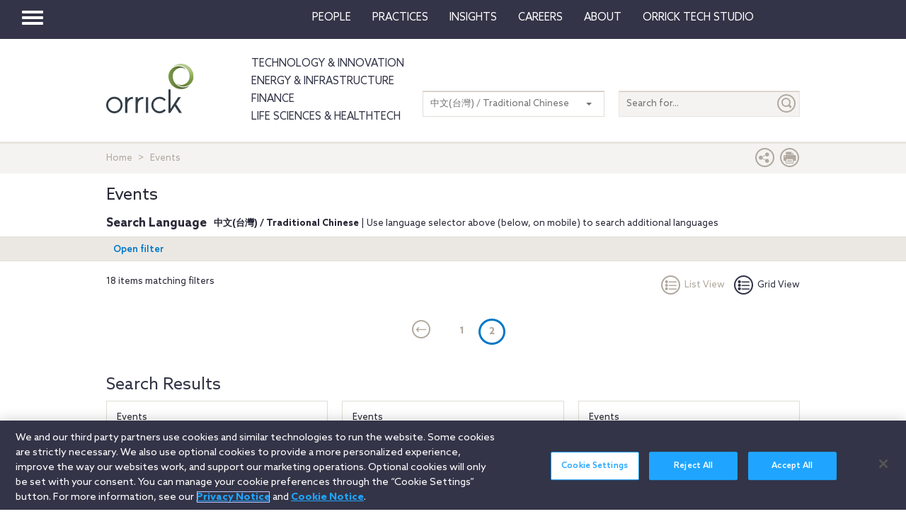

--- FILE ---
content_type: text/html; charset=utf-8
request_url: https://www.orrick.com/zh-TW/Events?t=event&id=%7B94560339-938D-4DBA-A15E-876B6198611A%7D&pg=2
body_size: 11544
content:

<!DOCTYPE html>
<!--[if IE 8]>         <html lang="en" class="no-js lt-ie9"> <![endif]-->
<!--[if IE 9]>         <html lang="en" class="no-js lt-ie10"> <![endif]-->
<!--[if gt IE 8]><!-->
<html lang="en" class="no-js">
<!--<![endif]-->
<head>

    

    <script type="text/javascript" src="/Scripts/cookieCleanupProd.js"></script>
    <!-- OneTrust Cookies Consent Notice start for www.orrick.com -->
    <script type="text/javascript" src="https://cdn.cookielaw.org/consent/ab375dae-fe40-475c-8c81-e30ad37cd07a/OtAutoBlock.js"></script>
    <script src="https://cdn.cookielaw.org/scripttemplates/otSDKStub.js" type="text/javascript" charset="UTF-8" data-domain-script="ab375dae-fe40-475c-8c81-e30ad37cd07a"></script>
    <script type="text/javascript">
        function OptanonWrapper() { }
    </script>
    <!-- OneTrust Cookies Consent Notice end for www.orrick.com -->


<link rel="preload" href="/Content/base.css" as="style">
<link rel="preload" href="/Content/main.css?v7" as="style">
<link rel="preload" href="/Content/flags.css" as="style">
<link rel="preload" href="/Scripts/vendor.js" as="script">
<link rel="preload" href="/Scripts/respond.js" as="script">
<link rel="preload" href="/Scripts/modernizr.js" as="script">
<link rel="preload" href="/Scripts/plugins.js" as="script">
<link rel="preload" href="/Scripts/main.js" as="script">
<link rel="preload" href="/Scripts/others.js" as="script">
<script src="https://apps.elfsight.com/p/platform.js" defer></script>
<script src="/Scripts/vendor.js"></script>
<script src="/Scripts/respond.js"></script>
<script src="/Scripts/modernizr.js"></script>
<script src="/Scripts/plugins.js"></script>
<!-- Vulture web tracking -->
<script type="text/javascript">
    !function (r) { var i = document.createElement("img"); i.setAttribute("src", "//orrick.vuture.net/security/tracker.gif?referer=" + encodeURIComponent(r)) }(document.referrer);
</script>

    <script src="/Scripts/mainCalendar.js"></script>

    <script src="/Scripts/maincarousel.js"></script>

<script src="/Scripts/main.js"></script>
<script src="/Scripts/others.js"></script>

    <script src="https://maps.googleapis.com/maps/api/js?key=AIzaSyCc731q1YEK9LKaF-7HT3z2jlah1N_Td48" type="text/javascript"></script>
    <script src="/Scripts/mainmaps.js"></script>
    <script src="/Scripts/mainTwitter.js"></script>




    <!-- Google Tag Manager -->
    <script>
        (function (w, d, s, l, i) {
            w[l] = w[l] || []; w[l].push({
                'gtm.start':
                    new Date().getTime(), event: 'gtm.js'
            }); var f = d.getElementsByTagName(s)[0],
                j = d.createElement(s), dl = l != 'dataLayer' ? '&l=' + l : ''; j.async = true; j.src =
                    'https://www.googletagmanager.com/gtm.js?id=' + i + dl; f.parentNode.insertBefore(j, f);
        })(window, document, 'script', 'dataLayer', 'GTM-W9KKXHZ');</script>
    <!-- End Google Tag Manager -->


<meta charset="utf-8">
<meta http-equiv="X-UA-Compatible" content="IE=edge">

    <meta name="robots" content="NOINDEX, FOLLOW">
<title>Events</title>
<meta name="twitter:card" content="" />
<meta name="description" content="Events">
<meta name="keywords">
<meta property="og:title" content="Events" />
<meta property="og:type" content="website" />
<meta property="og:url" content="https://www.orrick.com/Events" />
<meta property="og:image" itemprop="image primaryImageOfPage" content="" />
<meta property="og:description" content="" />
<meta property="fallback" content="False" />
<meta name="viewport" content="width=device-width, height=device-height">
<link href="https://www.orrick.com/Events" rel="canonical">

<style>
    #onetrust-banner-sdk {
        font-size: 1.1rem !important;
    }

    #ot-pc-footer {
        font-size: 1.1rem !important;
    }

    #onetrust-policy-text, #onetrust-button-group, #ot-sdk-container, #onetrust-pc-sdk.ot-pc-footer, #ot-pc-content {
        font-size: 1.44rem !important;
    }

    #onetrust-banner-sdk h1, #onetrust-banner-sdk h2, #onetrust-banner-sdk h3, #onetrust-banner-sdk h4, #onetrust-banner-sdk h5, #onetrust-banner-sdk h6, #onetrust-pc-sdk h1, #onetrust-pc-sdk h2, #onetrust-pc-sdk h3, #onetrust-pc-sdk h4, #onetrust-pc-sdk h5, #onetrust-pc-sdk h6, #ot-sdk-cookie-policy h1, #ot-sdk-cookie-policy h2, #ot-sdk-cookie-policy h3, #ot-sdk-cookie-policy h4, #ot-sdk-cookie-policy h5, #ot-sdk-cookie-policy h6 {
        font-size: .875em !important;
        font-weight: bold !important;
    }

    #onetrust-pc-sdk #ot-pc-title {
        font-size: 1.37em !important;
    }
</style>

    <link rel="stylesheet" href="/Content/flags.css" />
<link rel="stylesheet" href="/Content/base.css" />
<link rel="stylesheet" href="/Content/main.css?v7" />


    <script src="//players.brightcove.net/4686646076001/default_default/index.min.js"></script>


    <sc:VisitorIdentification runat="server" />
</head>
<body>

    
    <div class="wrapper">
        

<header>
    <nav class="navbar navbar-default topnav" role="navigation">

        <script>

    $(document).ready(function () {
        $("button.vertical-nav").click(function () {
            //.fadeToggle(); instead of fast??
            $("div#vnav-container").toggle("fast");
            $('#navbar-hamburger').toggleClass('hidden');
            $('#navbar-close').toggleClass('hidden');
            $('ul.mnav').toggleClass('hidden');
        });
        $('#navbar-close').click(function () {
            //.fadeToggle(); instead of fast??
            $("div#vnav-container").toggle("fast");
            $('#navbar-close').toggleClass('hidden');
            $('#navbar-hamburger').removeClass('hidden');
            $('ul.mnav').removeClass('hidden');
        });



        $('.opensearch').click(function () {
            $("div.bigsearchbar").toggle("fast");
            $('div.bigsearchbar').toggleClass('mobilesearch');

        });

        $('.closeit').click(function () {
            //.fadeToggle(); instead of fast??
            $("div.hideit").hide("fast");
        });
    });

    $(window).on('load', function () {
        $('.vfly').on('click', function () {
            var target = $(this).attr('rel');
            $("#" + target).siblings("div").hide("fast");
            $("#" + target).show("fast");

        });

    });

</script>
<script type="text/javascript">
    $(document).on('click', '.vnav-list li', function () {
        $(".vnav-list li").removeClass("active");
        $(this).addClass("active");

    });

</script>


<div class="col-sm-12">
    <div class="container-fluid">
        <div class="col-sm-1">
            <!-- Brand and toggle get grouped for better mobile display -->
            <div class="navbar-header hfix">
                <div id="navbar-hamburger" class="">
                    <button type="button" class="navbar-toggle vertical-nav collapsed" data-toggle="collapse" data-target="#bs-example-navbar-collapse-1" aria-expanded="false" style="display: block;">
                        <span class="sr-only">Toggle navigation</span>
                        <span class="icon-bar"></span>
                        <span class="icon-bar"></span>
                        <span class="icon-bar"></span>
                    </button>
                </div>

                <div id="navbar-close" class="hidden">
                    <span class="glyphicon glyphicon-remove close-icon"></span>
                </div>



            </div><div class="smlogo pull-right"><a href="https://www.orrick.com"><span class="ico-Orrick-Grayscale"></span></a></div>



        </div>

        <div class="col-md-11">



            <!-- Collect the nav links, forms, and other content for toggling -->
            <div class="navbar-collapse mobile-hide collapse" id="main-collapse-1" aria-expanded="false" style="height: 0px;">
                <ul class="nav navbar-nav navbar-right">

                                <li class=""><a target="" href="/zh-TW/People">People</a></li>
                                <li class=""><a target="" href="/zh-TW/Practices">Practices</a></li>
                            <li class="dropdown">
                                <a href="#" class="dropdown-toggle" data-toggle="dropdown" role="button" aria-haspopup="true" aria-expanded="false">Insights <span class="caret"></span></a>
                                <ul class="dropdown-menu insights-drop">
                                    <li>
                                        <div class="row insights-drop-container">
                                                <ul class="list-unstyled insight-drop col-sm-4 col-xs-12">
                                                    <li class="insight-drop-title">Insights</li>
                                                            <li>
                                                                <a target="" rel="" href="/Search?f=Technology%20%26%20Innovation&amp;t=insight">Technology & Innovation</a>
                                                            </li>
                                                            <li>
                                                                <a target="_blank" rel="noopener noreferrer" href="/zh-TW/tech-studio/insights">Orrick Tech Studio</a>
                                                            </li>
                                                            <li>
                                                                <a target="" rel="" href="/Search?f=Energy+%26+Infrastructure&amp;t=insight">Energy & Infrastructure</a>
                                                            </li>
                                                            <li>
                                                                <a target="" rel="" href="/Search?f=Finance&amp;t=insight">Finance</a>
                                                            </li>
                                                            <li>
                                                                <a target="" rel="" href="/Search?f=Life%20Sciences+%26+HealthTech&amp;t=insight">Life Sciences & HealthTech</a>
                                                            </li>
                                                            <li>
                                                                <a target="" rel="" href="/Search?f=Litigation%20%26%20IP&amp;t=insight">Litigation & IP</a>
                                                            </li>
                                                            <li>
                                                                <a target="" rel="" href="/Search?p=Strategic+Advisory+%26+Government+Enforcement+(SAGE)&amp;t=Insight">Strategic Advisory & Government Enforcement (SAGE)</a>
                                                            </li>
                                                            <li>
                                                                <a target="" rel="" href="/zh-TW/Insights">All Insights</a>
                                                            </li>
                                                </ul>
                                                <ul class="list-unstyled insight-drop col-sm-4 col-xs-12">
                                                    <li class="insight-drop-title">Featured</li>
                                                            <li>
                                                                <a target="" rel="" href="/zh-TW/Insights/CFPB-Pause-Where-From-Here">CFPB Pause: Where From&nbsp;Here?</a>
                                                            </li>
                                                            <li>
                                                                <a target="" rel="" href="/zh-TW/Insights/The-Download">The Download: Tech & Innovation Market Briefing</a>
                                                            </li>
                                                            <li>
                                                                <a target="_blank" rel="noopener noreferrer" href="https://ai-law-center.orrick.com/">AI Law Center</a>
                                                            </li>
                                                            <li>
                                                                <a target="_blank" rel="noopener noreferrer" href="https://onlinesafety.orrick.com/">Online Safety Law Center</a>
                                                            </li>
                                                            <li>
                                                                <a target="" rel="" href="/zh-TW/Technology/Life-Sciences-Snapshots">Life Sciences Venture Capital Quarterly Report</a>
                                                            </li>
                                                </ul>
                                                <ul class="list-unstyled insight-drop col-sm-4 col-xs-12">
                                                    <li class="insight-drop-title">Channels</li>
                                                            <li>
                                                                <a target="" rel="" href="/zh-TW/Podcasts">Podcasts</a>
                                                            </li>
                                                            <li>
                                                                <a target="" rel="" href="/zh-TW/Events">Events</a>
                                                            </li>
                                                </ul>




                                        </div>
                                    </li>
                                </ul>
                            </li>
                                <li class=""><a target="" href="/zh-TW/Careers">Careers</a></li>
                            <li class="dropdown">
                                <a href="#" class="dropdown-toggle" data-toggle="dropdown" role="button" aria-haspopup="true" aria-expanded="false">About <span class="caret"></span></a>
                                <ul class="dropdown-menu insights-drop">
                                    <li>
                                        <div class="row insights-drop-container">
                                                <ul class="list-unstyled insight-drop col-sm-4 col-xs-12">
                                                    <li class="insight-drop-title">About</li>
                                                            <li>
                                                                <a target="" rel="" href="/zh-TW/About-Us">About Us</a>
                                                            </li>
                                                            <li>
                                                                <a target="" rel="" href="/zh-TW/News">News</a>
                                                            </li>
                                                            <li>
                                                                <a target="" rel="" href="/zh-TW/Locations">Locations</a>
                                                            </li>
                                                            <li>
                                                                <a target="" rel="" href="/zh-TW/Innovation">Innovation</a>
                                                            </li>
                                                            <li>
                                                                <a target="" rel="" href="/zh-TW/Innovation/AI-Adoption-at-Orrick">AI Adoption @Orrick</a>
                                                            </li>
                                                            <li>
                                                                <a target="" rel="" href="/zh-TW/Community/Orrick-Alumni">Alumni</a>
                                                            </li>
                                                </ul>
                                                <ul class="list-unstyled insight-drop col-sm-4 col-xs-12">
                                                    <li class="insight-drop-title">Our Culture</li>
                                                            <li>
                                                                <a target="_blank" rel="noopener noreferrer" href="https://www.veteranslegalcareerfair.com/">Veterans' Legal Career Fair</a>
                                                            </li>
                                                            <li>
                                                                <a target="" rel="" href="/zh-TW/Community/Pro-Bono">Pro Bono</a>
                                                            </li>
                                                            <li>
                                                                <a target="" rel="" href="/zh-TW/Community/Inclusion-and-Belonging">Inclusion & Belonging</a>
                                                            </li>
                                                            <li>
                                                                <a target="" rel="" href="/zh-TW/Community/Responsible-Business-at-Orrick">Responsible Business @Orrick</a>
                                                            </li>
                                                </ul>




                                        </div>
                                    </li>
                                </ul>
                            </li>
                                <li class=""><a target="_blank" href="/tech-studio">Orrick Tech Studio</a></li>
                                <li class=""><a target="" href=""></a></li>
                                <li class=""><a target="" href=""></a></li>

                </ul>



            </div><!-- /.navbar-collapse -->
        </div><!-- /.container-fluid -->
    </div>
</div>

<!-- /flyout nav list -->
<div class="row row-eq-height" id="vnav-container" style="display: none;">
    <div class="col-sm-3 vnav">
        <ul class="nav  vnav-list nav-stacked">
                        <li role="presentation" class="">
                            <a class="vfly" rel="" href="/zh-TW/People">People</a>
                        </li>
                        <li role="presentation" class="">
                            <a class="vfly" rel="" href="/zh-TW/Practices">Practices</a>
                        </li>
                        <li role="presentation" class="showInsight vlink">
                            <a class="vfly" rel="insight-v-block" href="#">Insights</a>


                        </li>
                        <li role="presentation" class="">
                            <a class="vfly" rel="" href="/zh-TW/Careers">Careers</a>
                        </li>
                        <li role="presentation" class="vlink">
                            <a class="vfly" rel="About-v-block" href="#">About</a>


                        </li>
                        <li role="presentation" class="">
                            <a class="vfly" rel="" href="/tech-studio">Orrick Tech Studio</a>
                        </li>
                        <li role="presentation" class="">
                            <a class="vfly" rel="" href="#"></a>
                        </li>
                    <li role="presentation">
                        <a class="only-mobile" href="/zh-TW/Technology">Technology &amp; Innovation</a>
                    </li>
                    <li role="presentation">
                        <a class="only-mobile" href="/zh-TW/Energy-and-Infrastructure-Sector">Energy &amp; Infrastructure</a>
                    </li>
                    <li role="presentation">
                        <a class="only-mobile" href="/zh-TW/Finance">Finance</a>
                    </li>
                        <li role="presentation" class="">
                            <a class="vfly" rel="" href="#"></a>
                        </li>
        </ul>


    </div>

    <!-- /flyout -->
    <div>
            <div class="col-sm-9 hideit" id="" style="display: none;">

                <div class="row">
                    <div class="col-sm-12 mobile-nav-header">
                        <div class="twentyp">
                            <a href="https://www.orrick.com" target="_blank" rel="noopener noreferrer" title="Opens in a new browser">
                                <span class="ico-Orrick-Grayscale" aria-label="OrrickHome" aria-hidden="true"></span>
                                <span class="sr-only">Orrick.com</span>
                            </a>
                        </div>

                        <div class="sixtyp">&nbsp;</div>

                        <div class="twentyp searchicon"><span class="input-group-btn"><button class="btn opensearch" id="open-search-05841c0a-6ab3-4e25-b0dc-4a55343a4f60" type="button"><span class="glyphicon glyphicon-search" aria-hidden="true"></span></button></span></div>
                    </div>
                </div>
                <form class="" autocomplete="off" action="/en/search" method="get">
                    <div class="input-group bigsearchbar">
                        <input style="" class="form-control" placeholder="TYPE TO SEARCH" id="siteSearch-dede2a33-2e19-459e-97c2-e00d6d59c34d" data-id="search" name="q">
                        <span class="input-group-btn">
                            <button class="btn btn-bigsearchbar-close opensearch" type="button"><span class="glyphicon glyphicon-remove" aria-hidden="true"></span></button>
                            <button style="" type="submit" title="Submit" class="btn btn-bigsearchbar" value="submit" aria-label="Submit">
                                <span class="glyphicon glyphicon-search" aria-hidden="true"></span>
                            </button>
                        </span>


                    </div>
                </form>
                <div class="box-padding">
                    <h3 class="closeit"><span class="glyphicon glyphicon-menu-left" id="insights-mobile-close-0f1cf90d-700f-4851-b3e4-4d93ad1bb763"></span> People</h3>
                    <br>
                    <div class="row">
                            <ul class="list-unstyled insight-drop col-sm-4 col-xs-12">
                            </ul>





                    </div>
                </div>
            </div>
            <div class="col-sm-9 hideit" id="" style="display: none;">

                <div class="row">
                    <div class="col-sm-12 mobile-nav-header">
                        <div class="twentyp">
                            <a href="https://www.orrick.com" target="_blank" rel="noopener noreferrer" title="Opens in a new browser">
                                <span class="ico-Orrick-Grayscale" aria-label="OrrickHome" aria-hidden="true"></span>
                                <span class="sr-only">Orrick.com</span>
                            </a>
                        </div>

                        <div class="sixtyp">&nbsp;</div>

                        <div class="twentyp searchicon"><span class="input-group-btn"><button class="btn opensearch" id="open-search-0366519b-e913-4f4d-bbe6-38792f181d76" type="button"><span class="glyphicon glyphicon-search" aria-hidden="true"></span></button></span></div>
                    </div>
                </div>
                <form class="" autocomplete="off" action="/en/search" method="get">
                    <div class="input-group bigsearchbar">
                        <input style="" class="form-control" placeholder="TYPE TO SEARCH" id="siteSearch-6c69755b-ec95-408c-99dc-b63f994bedf9" data-id="search" name="q">
                        <span class="input-group-btn">
                            <button class="btn btn-bigsearchbar-close opensearch" type="button"><span class="glyphicon glyphicon-remove" aria-hidden="true"></span></button>
                            <button style="" type="submit" title="Submit" class="btn btn-bigsearchbar" value="submit" aria-label="Submit">
                                <span class="glyphicon glyphicon-search" aria-hidden="true"></span>
                            </button>
                        </span>


                    </div>
                </form>
                <div class="box-padding">
                    <h3 class="closeit"><span class="glyphicon glyphicon-menu-left" id="insights-mobile-close-1eb220a3-4234-4bd2-bf44-7d97fdf282de"></span> Practices</h3>
                    <br>
                    <div class="row">
                            <ul class="list-unstyled insight-drop col-sm-4 col-xs-12">
                            </ul>





                    </div>
                </div>
            </div>
            <div class="col-sm-9 hideit" id="insight-v-block" style="display: none;">

                <div class="row">
                    <div class="col-sm-12 mobile-nav-header">
                        <div class="twentyp">
                            <a href="https://www.orrick.com" target="_blank" rel="noopener noreferrer" title="Opens in a new browser">
                                <span class="ico-Orrick-Grayscale" aria-label="OrrickHome" aria-hidden="true"></span>
                                <span class="sr-only">Orrick.com</span>
                            </a>
                        </div>

                        <div class="sixtyp">&nbsp;</div>

                        <div class="twentyp searchicon"><span class="input-group-btn"><button class="btn opensearch" id="open-search-a37baac6-d1f2-4a74-8fb1-e09d4c18aa26" type="button"><span class="glyphicon glyphicon-search" aria-hidden="true"></span></button></span></div>
                    </div>
                </div>
                <form class="" autocomplete="off" action="/en/search" method="get">
                    <div class="input-group bigsearchbar">
                        <input style="" class="form-control" placeholder="TYPE TO SEARCH" id="siteSearch-e610a29d-bc68-43fd-94fc-155ece6f8078" data-id="search" name="q">
                        <span class="input-group-btn">
                            <button class="btn btn-bigsearchbar-close opensearch" type="button"><span class="glyphicon glyphicon-remove" aria-hidden="true"></span></button>
                            <button style="" type="submit" title="Submit" class="btn btn-bigsearchbar" value="submit" aria-label="Submit">
                                <span class="glyphicon glyphicon-search" aria-hidden="true"></span>
                            </button>
                        </span>


                    </div>
                </form>
                <div class="box-padding">
                    <h3 class="closeit"><span class="glyphicon glyphicon-menu-left" id="insights-mobile-close-09848389-03db-49a2-a01f-5c98e84a996c"></span> Insights</h3>
                    <br>
                    <div class="row">
                                <ul class="list-unstyled insight-drop col-sm-4 col-xs-12">
                                    <li class="insight-drop-title">Insights</li>
                                            <li>
                                                <a target="" rel="" href="/Search?f=Technology%20%26%20Innovation&amp;t=insight">Technology & Innovation</a>
                                            </li>
                                            <li>
                                                <a target="_blank" rel="noopener noreferrer" href="/zh-TW/tech-studio/insights">Orrick Tech Studio</a>
                                            </li>
                                            <li>
                                                <a target="" rel="" href="/Search?f=Energy+%26+Infrastructure&amp;t=insight">Energy & Infrastructure</a>
                                            </li>
                                            <li>
                                                <a target="" rel="" href="/Search?f=Finance&amp;t=insight">Finance</a>
                                            </li>
                                            <li>
                                                <a target="" rel="" href="/Search?f=Life%20Sciences+%26+HealthTech&amp;t=insight">Life Sciences & HealthTech</a>
                                            </li>
                                            <li>
                                                <a target="" rel="" href="/Search?f=Litigation%20%26%20IP&amp;t=insight">Litigation & IP</a>
                                            </li>
                                            <li>
                                                <a target="" rel="" href="/Search?p=Strategic+Advisory+%26+Government+Enforcement+(SAGE)&amp;t=Insight">Strategic Advisory & Government Enforcement (SAGE)</a>
                                            </li>
                                            <li>
                                                <a target="" rel="" href="/zh-TW/Insights">All Insights</a>
                                            </li>
                                </ul>
                                <ul class="list-unstyled insight-drop col-sm-4 col-xs-12">
                                    <li class="insight-drop-title">Featured</li>
                                            <li>
                                                <a target="" rel="" href="/zh-TW/Insights/CFPB-Pause-Where-From-Here">CFPB Pause: Where From&nbsp;Here?</a>
                                            </li>
                                            <li>
                                                <a target="" rel="" href="/zh-TW/Insights/The-Download">The Download: Tech & Innovation Market Briefing</a>
                                            </li>
                                            <li>
                                                <a target="_blank" rel="noopener noreferrer" href="https://ai-law-center.orrick.com/">AI Law Center</a>
                                            </li>
                                            <li>
                                                <a target="_blank" rel="noopener noreferrer" href="https://onlinesafety.orrick.com/">Online Safety Law Center</a>
                                            </li>
                                            <li>
                                                <a target="" rel="" href="/zh-TW/Technology/Life-Sciences-Snapshots">Life Sciences Venture Capital Quarterly Report</a>
                                            </li>
                                </ul>
                                <ul class="list-unstyled insight-drop col-sm-4 col-xs-12">
                                    <li class="insight-drop-title">Channels</li>
                                            <li>
                                                <a target="" rel="" href="/zh-TW/Podcasts">Podcasts</a>
                                            </li>
                                            <li>
                                                <a target="" rel="" href="/zh-TW/Events">Events</a>
                                            </li>
                                </ul>





                    </div>
                </div>
            </div>
            <div class="col-sm-9 hideit" id="" style="display: none;">

                <div class="row">
                    <div class="col-sm-12 mobile-nav-header">
                        <div class="twentyp">
                            <a href="https://www.orrick.com" target="_blank" rel="noopener noreferrer" title="Opens in a new browser">
                                <span class="ico-Orrick-Grayscale" aria-label="OrrickHome" aria-hidden="true"></span>
                                <span class="sr-only">Orrick.com</span>
                            </a>
                        </div>

                        <div class="sixtyp">&nbsp;</div>

                        <div class="twentyp searchicon"><span class="input-group-btn"><button class="btn opensearch" id="open-search-57f09ff7-49c5-40f3-9497-0e55488765f0" type="button"><span class="glyphicon glyphicon-search" aria-hidden="true"></span></button></span></div>
                    </div>
                </div>
                <form class="" autocomplete="off" action="/en/search" method="get">
                    <div class="input-group bigsearchbar">
                        <input style="" class="form-control" placeholder="TYPE TO SEARCH" id="siteSearch-0be084d8-a9ce-4fdc-9197-3defd9c0bf03" data-id="search" name="q">
                        <span class="input-group-btn">
                            <button class="btn btn-bigsearchbar-close opensearch" type="button"><span class="glyphicon glyphicon-remove" aria-hidden="true"></span></button>
                            <button style="" type="submit" title="Submit" class="btn btn-bigsearchbar" value="submit" aria-label="Submit">
                                <span class="glyphicon glyphicon-search" aria-hidden="true"></span>
                            </button>
                        </span>


                    </div>
                </form>
                <div class="box-padding">
                    <h3 class="closeit"><span class="glyphicon glyphicon-menu-left" id="insights-mobile-close-89cc81aa-5e5f-437f-81e8-e94b8519e491"></span> Careers</h3>
                    <br>
                    <div class="row">
                            <ul class="list-unstyled insight-drop col-sm-4 col-xs-12">
                            </ul>





                    </div>
                </div>
            </div>
            <div class="col-sm-9 hideit" id="About-v-block" style="display: none;">

                <div class="row">
                    <div class="col-sm-12 mobile-nav-header">
                        <div class="twentyp">
                            <a href="https://www.orrick.com" target="_blank" rel="noopener noreferrer" title="Opens in a new browser">
                                <span class="ico-Orrick-Grayscale" aria-label="OrrickHome" aria-hidden="true"></span>
                                <span class="sr-only">Orrick.com</span>
                            </a>
                        </div>

                        <div class="sixtyp">&nbsp;</div>

                        <div class="twentyp searchicon"><span class="input-group-btn"><button class="btn opensearch" id="open-search-1d7ff4d9-9b7c-41b8-93c2-839058b9bd49" type="button"><span class="glyphicon glyphicon-search" aria-hidden="true"></span></button></span></div>
                    </div>
                </div>
                <form class="" autocomplete="off" action="/en/search" method="get">
                    <div class="input-group bigsearchbar">
                        <input style="" class="form-control" placeholder="TYPE TO SEARCH" id="siteSearch-4a072449-67f6-4ee7-a276-6ab6cc1f061d" data-id="search" name="q">
                        <span class="input-group-btn">
                            <button class="btn btn-bigsearchbar-close opensearch" type="button"><span class="glyphicon glyphicon-remove" aria-hidden="true"></span></button>
                            <button style="" type="submit" title="Submit" class="btn btn-bigsearchbar" value="submit" aria-label="Submit">
                                <span class="glyphicon glyphicon-search" aria-hidden="true"></span>
                            </button>
                        </span>


                    </div>
                </form>
                <div class="box-padding">
                    <h3 class="closeit"><span class="glyphicon glyphicon-menu-left" id="insights-mobile-close-b190205f-a1a7-43d5-a20c-f2758212bff3"></span> About</h3>
                    <br>
                    <div class="row">
                                <ul class="list-unstyled insight-drop col-sm-4 col-xs-12">
                                    <li class="insight-drop-title">About</li>
                                            <li>
                                                <a target="" rel="" href="/zh-TW/About-Us">About Us</a>
                                            </li>
                                            <li>
                                                <a target="" rel="" href="/zh-TW/News">News</a>
                                            </li>
                                            <li>
                                                <a target="" rel="" href="/zh-TW/Locations">Locations</a>
                                            </li>
                                            <li>
                                                <a target="" rel="" href="/zh-TW/Innovation">Innovation</a>
                                            </li>
                                            <li>
                                                <a target="" rel="" href="/zh-TW/Innovation/AI-Adoption-at-Orrick">AI Adoption @Orrick</a>
                                            </li>
                                            <li>
                                                <a target="" rel="" href="/zh-TW/Community/Orrick-Alumni">Alumni</a>
                                            </li>
                                </ul>
                                <ul class="list-unstyled insight-drop col-sm-4 col-xs-12">
                                    <li class="insight-drop-title">Our Culture</li>
                                            <li>
                                                <a target="_blank" rel="noopener noreferrer" href="https://www.veteranslegalcareerfair.com/">Veterans' Legal Career Fair</a>
                                            </li>
                                            <li>
                                                <a target="" rel="" href="/zh-TW/Community/Pro-Bono">Pro Bono</a>
                                            </li>
                                            <li>
                                                <a target="" rel="" href="/zh-TW/Community/Inclusion-and-Belonging">Inclusion & Belonging</a>
                                            </li>
                                            <li>
                                                <a target="" rel="" href="/zh-TW/Community/Responsible-Business-at-Orrick">Responsible Business @Orrick</a>
                                            </li>
                                </ul>





                    </div>
                </div>
            </div>
            <div class="col-sm-9 hideit" id="" style="display: none;">

                <div class="row">
                    <div class="col-sm-12 mobile-nav-header">
                        <div class="twentyp">
                            <a href="https://www.orrick.com" target="_blank" rel="noopener noreferrer" title="Opens in a new browser">
                                <span class="ico-Orrick-Grayscale" aria-label="OrrickHome" aria-hidden="true"></span>
                                <span class="sr-only">Orrick.com</span>
                            </a>
                        </div>

                        <div class="sixtyp">&nbsp;</div>

                        <div class="twentyp searchicon"><span class="input-group-btn"><button class="btn opensearch" id="open-search-c43147a5-3aba-4f46-92ea-4aad93257e3f" type="button"><span class="glyphicon glyphicon-search" aria-hidden="true"></span></button></span></div>
                    </div>
                </div>
                <form class="" autocomplete="off" action="/en/search" method="get">
                    <div class="input-group bigsearchbar">
                        <input style="" class="form-control" placeholder="TYPE TO SEARCH" id="siteSearch-4840d6cb-8d9e-4929-85b4-104dc87fc613" data-id="search" name="q">
                        <span class="input-group-btn">
                            <button class="btn btn-bigsearchbar-close opensearch" type="button"><span class="glyphicon glyphicon-remove" aria-hidden="true"></span></button>
                            <button style="" type="submit" title="Submit" class="btn btn-bigsearchbar" value="submit" aria-label="Submit">
                                <span class="glyphicon glyphicon-search" aria-hidden="true"></span>
                            </button>
                        </span>


                    </div>
                </form>
                <div class="box-padding">
                    <h3 class="closeit"><span class="glyphicon glyphicon-menu-left" id="insights-mobile-close-5d2efd5d-9509-4fd6-99c4-558eaa70f8f2"></span> Orrick Tech Studio</h3>
                    <br>
                    <div class="row">
                            <ul class="list-unstyled insight-drop col-sm-4 col-xs-12">
                            </ul>





                    </div>
                </div>
            </div>
            <div class="col-sm-9 hideit" id="" style="display: none;">

                <div class="row">
                    <div class="col-sm-12 mobile-nav-header">
                        <div class="twentyp">
                            <a href="https://www.orrick.com" target="_blank" rel="noopener noreferrer" title="Opens in a new browser">
                                <span class="ico-Orrick-Grayscale" aria-label="OrrickHome" aria-hidden="true"></span>
                                <span class="sr-only">Orrick.com</span>
                            </a>
                        </div>

                        <div class="sixtyp">&nbsp;</div>

                        <div class="twentyp searchicon"><span class="input-group-btn"><button class="btn opensearch" id="open-search-cf018a62-76c6-4891-b09c-018801df77ca" type="button"><span class="glyphicon glyphicon-search" aria-hidden="true"></span></button></span></div>
                    </div>
                </div>
                <form class="" autocomplete="off" action="/en/search" method="get">
                    <div class="input-group bigsearchbar">
                        <input style="" class="form-control" placeholder="TYPE TO SEARCH" id="siteSearch-01ecf294-cbd7-46ed-adc9-2244119fa417" data-id="search" name="q">
                        <span class="input-group-btn">
                            <button class="btn btn-bigsearchbar-close opensearch" type="button"><span class="glyphicon glyphicon-remove" aria-hidden="true"></span></button>
                            <button style="" type="submit" title="Submit" class="btn btn-bigsearchbar" value="submit" aria-label="Submit">
                                <span class="glyphicon glyphicon-search" aria-hidden="true"></span>
                            </button>
                        </span>


                    </div>
                </form>
                <div class="box-padding">
                    <h3 class="closeit"><span class="glyphicon glyphicon-menu-left" id="insights-mobile-close-a836cc40-c3cb-4c48-b2e9-223a4dbd0124"></span> </h3>
                    <br>
                    <div class="row">
                            <ul class="list-unstyled insight-drop col-sm-4 col-xs-12">
                            </ul>





                    </div>
                </div>
            </div>
            <div class="col-sm-9 hideit" id="" style="display: none;">

                <div class="row">
                    <div class="col-sm-12 mobile-nav-header">
                        <div class="twentyp">
                            <a href="https://www.orrick.com" target="_blank" rel="noopener noreferrer" title="Opens in a new browser">
                                <span class="ico-Orrick-Grayscale" aria-label="OrrickHome" aria-hidden="true"></span>
                                <span class="sr-only">Orrick.com</span>
                            </a>
                        </div>

                        <div class="sixtyp">&nbsp;</div>

                        <div class="twentyp searchicon"><span class="input-group-btn"><button class="btn opensearch" id="open-search-014e5c0e-2d7c-4951-8392-b3d900ae85e2" type="button"><span class="glyphicon glyphicon-search" aria-hidden="true"></span></button></span></div>
                    </div>
                </div>
                <form class="" autocomplete="off" action="/en/search" method="get">
                    <div class="input-group bigsearchbar">
                        <input style="" class="form-control" placeholder="TYPE TO SEARCH" id="siteSearch-fd515db0-4899-4e58-8174-342b11d0afab" data-id="search" name="q">
                        <span class="input-group-btn">
                            <button class="btn btn-bigsearchbar-close opensearch" type="button"><span class="glyphicon glyphicon-remove" aria-hidden="true"></span></button>
                            <button style="" type="submit" title="Submit" class="btn btn-bigsearchbar" value="submit" aria-label="Submit">
                                <span class="glyphicon glyphicon-search" aria-hidden="true"></span>
                            </button>
                        </span>


                    </div>
                </form>
                <div class="box-padding">
                    <h3 class="closeit"><span class="glyphicon glyphicon-menu-left" id="insights-mobile-close-ab2916b3-e1c9-4f77-878f-b2fd6d742065"></span> Technology &amp; Innovation</h3>
                    <br>
                    <div class="row">
                            <ul class="list-unstyled insight-drop col-sm-4 col-xs-12">
                            </ul>





                    </div>
                </div>
            </div>
            <div class="col-sm-9 hideit" id="" style="display: none;">

                <div class="row">
                    <div class="col-sm-12 mobile-nav-header">
                        <div class="twentyp">
                            <a href="https://www.orrick.com" target="_blank" rel="noopener noreferrer" title="Opens in a new browser">
                                <span class="ico-Orrick-Grayscale" aria-label="OrrickHome" aria-hidden="true"></span>
                                <span class="sr-only">Orrick.com</span>
                            </a>
                        </div>

                        <div class="sixtyp">&nbsp;</div>

                        <div class="twentyp searchicon"><span class="input-group-btn"><button class="btn opensearch" id="open-search-6461c8b8-85d6-407d-a335-e63d5be0d4ce" type="button"><span class="glyphicon glyphicon-search" aria-hidden="true"></span></button></span></div>
                    </div>
                </div>
                <form class="" autocomplete="off" action="/en/search" method="get">
                    <div class="input-group bigsearchbar">
                        <input style="" class="form-control" placeholder="TYPE TO SEARCH" id="siteSearch-f24f9471-6229-4e9c-ae43-062775b68ea1" data-id="search" name="q">
                        <span class="input-group-btn">
                            <button class="btn btn-bigsearchbar-close opensearch" type="button"><span class="glyphicon glyphicon-remove" aria-hidden="true"></span></button>
                            <button style="" type="submit" title="Submit" class="btn btn-bigsearchbar" value="submit" aria-label="Submit">
                                <span class="glyphicon glyphicon-search" aria-hidden="true"></span>
                            </button>
                        </span>


                    </div>
                </form>
                <div class="box-padding">
                    <h3 class="closeit"><span class="glyphicon glyphicon-menu-left" id="insights-mobile-close-fed285f7-1a9d-42b5-b08a-ede75e9ba500"></span> Energy &amp; Infrastructure</h3>
                    <br>
                    <div class="row">
                            <ul class="list-unstyled insight-drop col-sm-4 col-xs-12">
                            </ul>





                    </div>
                </div>
            </div>
            <div class="col-sm-9 hideit" id="" style="display: none;">

                <div class="row">
                    <div class="col-sm-12 mobile-nav-header">
                        <div class="twentyp">
                            <a href="https://www.orrick.com" target="_blank" rel="noopener noreferrer" title="Opens in a new browser">
                                <span class="ico-Orrick-Grayscale" aria-label="OrrickHome" aria-hidden="true"></span>
                                <span class="sr-only">Orrick.com</span>
                            </a>
                        </div>

                        <div class="sixtyp">&nbsp;</div>

                        <div class="twentyp searchicon"><span class="input-group-btn"><button class="btn opensearch" id="open-search-6ba482d6-c13e-450e-9c5f-b7795e3c303f" type="button"><span class="glyphicon glyphicon-search" aria-hidden="true"></span></button></span></div>
                    </div>
                </div>
                <form class="" autocomplete="off" action="/en/search" method="get">
                    <div class="input-group bigsearchbar">
                        <input style="" class="form-control" placeholder="TYPE TO SEARCH" id="siteSearch-666c9091-488d-44da-a93d-a0ea9429ab57" data-id="search" name="q">
                        <span class="input-group-btn">
                            <button class="btn btn-bigsearchbar-close opensearch" type="button"><span class="glyphicon glyphicon-remove" aria-hidden="true"></span></button>
                            <button style="" type="submit" title="Submit" class="btn btn-bigsearchbar" value="submit" aria-label="Submit">
                                <span class="glyphicon glyphicon-search" aria-hidden="true"></span>
                            </button>
                        </span>


                    </div>
                </form>
                <div class="box-padding">
                    <h3 class="closeit"><span class="glyphicon glyphicon-menu-left" id="insights-mobile-close-0a9d693a-e10a-4aa1-8a5e-d2110601fe3c"></span> Finance</h3>
                    <br>
                    <div class="row">
                            <ul class="list-unstyled insight-drop col-sm-4 col-xs-12">
                            </ul>





                    </div>
                </div>
            </div>
            <div class="col-sm-9 hideit" id="" style="display: none;">

                <div class="row">
                    <div class="col-sm-12 mobile-nav-header">
                        <div class="twentyp">
                            <a href="https://www.orrick.com" target="_blank" rel="noopener noreferrer" title="Opens in a new browser">
                                <span class="ico-Orrick-Grayscale" aria-label="OrrickHome" aria-hidden="true"></span>
                                <span class="sr-only">Orrick.com</span>
                            </a>
                        </div>

                        <div class="sixtyp">&nbsp;</div>

                        <div class="twentyp searchicon"><span class="input-group-btn"><button class="btn opensearch" id="open-search-dc4af03f-44c1-4a1c-8cc5-d5d70b6cf6a5" type="button"><span class="glyphicon glyphicon-search" aria-hidden="true"></span></button></span></div>
                    </div>
                </div>
                <form class="" autocomplete="off" action="/en/search" method="get">
                    <div class="input-group bigsearchbar">
                        <input style="" class="form-control" placeholder="TYPE TO SEARCH" id="siteSearch-da2d82c0-4c3a-4556-ba6f-8822e3aaedf2" data-id="search" name="q">
                        <span class="input-group-btn">
                            <button class="btn btn-bigsearchbar-close opensearch" type="button"><span class="glyphicon glyphicon-remove" aria-hidden="true"></span></button>
                            <button style="" type="submit" title="Submit" class="btn btn-bigsearchbar" value="submit" aria-label="Submit">
                                <span class="glyphicon glyphicon-search" aria-hidden="true"></span>
                            </button>
                        </span>


                    </div>
                </form>
                <div class="box-padding">
                    <h3 class="closeit"><span class="glyphicon glyphicon-menu-left" id="insights-mobile-close-12668cdb-9a50-44c9-8a15-221e09d9cd1a"></span> </h3>
                    <br>
                    <div class="row">
                            <ul class="list-unstyled insight-drop col-sm-4 col-xs-12">
                            </ul>





                    </div>
                </div>
            </div>
    </div>

</div>

<script>
    $('.expedition-info-link').on('click', function () {
        $('span', this).toggleClass('glyphicon-chevron-right glyphicon-menu-down');
    });</script>

    </nav>
    <div class="container">
        <div class="row">
            
        </div>
    </div>
    <nav class="navbar navbar-default flatnav">
        <!-- Sector Nav -->
        <div class="sector-nav">
                <div class="navbar-header sector-brand">
                <a class="navbar-brand" href="/">
                    <img src="https://media.orrick.com/Media%20Library/public/svg%20files/orrick-logo-rgb.svg" alt="Orrick logo"/>
                </a>

    </div>



<div class="pull-left" id="flatnavcontainer">
        <ul class="nav navbar-nav flatbarlinks">
                <li class="dropdown">
                    <a href="/zh-TW/Technology">Technology &amp; Innovation</a>
                </li>
                <li class="dropdown">
                    <a href="/zh-TW/Energy-and-Infrastructure-Sector">Energy &amp; Infrastructure</a>
                </li>
                <li class="dropdown">
                    <a href="/zh-TW/Finance">Finance</a>
                </li>
                <li class="dropdown">
                    <a href="/zh-TW/Life-Sciences-and-HealthTech">Life Sciences &amp; HealthTech</a>
                </li>
        </ul>




</div><!-- /.navbar-collapse -->

<form class="navbar-form pull-right form-inline" autocomplete="off" action="/zh-TW/search" method="get">
    <div class="row form-group flatbarlinks-form">
        <div class="sector-input col-sm-6 pull-right">
            <label class="sr-only" for="siteSearch">Search entire site</label>
            <div class="input-group fixwidth">

                <input class="form-control tint-1 tweak" placeholder="Search for..." id="siteSearch-1e4a843e-86b5-40a2-9c57-55d673de618b" data-id="search" name="q">
                <span class="input-group-btn">
                    <span class="sr-only">Submit</span>
                    <button  type="submit" title="Submit" class="btn btn-search tint-1" value="submit" aria-label="Submit"><span class="ico-digital-magnifying-glass"></span></button>
                </span>

            </div>

        </div>

        
<div class="sector-input col-sm-6 pull-right">
    <div class="dropdown mtmb">
        <button class="btn dropdown-toggle btn-white selectpicker tmb" type="button" id="mtmblanguage" data-toggle="dropdown" aria-haspopup="true" aria-expanded="true">
            <span class="filter-option pull-left"> 中文(台灣) / Traditional Chinese</span>&nbsp;
            <span class="caret"></span>
        </button>
        <ul class="dropdown-menu tmb" aria-labelledby="mtmblanguage">
                <li style="z-index: 50">
                    <a href="/en/Events?t=event&amp;id=%7b94560339-938D-4DBA-A15E-876B6198611A%7d&amp;pg=2">
                        English
                    </a>
                </li>
                <li style="z-index: 50">
                    <a href="/zh-CN/Events?t=event&amp;id=%7b94560339-938D-4DBA-A15E-876B6198611A%7d&amp;pg=2">
                         中文(中国) / Simplified Chinese
                    </a>
                </li>
                <li style="z-index: 50">
                    <a href="/fr-FR/Events?t=event&amp;id=%7b94560339-938D-4DBA-A15E-876B6198611A%7d&amp;pg=2">
                        fran&#231;ais / French
                    </a>
                </li>
                <li style="z-index: 50">
                    <a href="/de-DE/Events?t=event&amp;id=%7b94560339-938D-4DBA-A15E-876B6198611A%7d&amp;pg=2">
                        Deutsch / German
                    </a>
                </li>
                <li style="z-index: 50">
                    <a href="/it-IT/Events?t=event&amp;id=%7b94560339-938D-4DBA-A15E-876B6198611A%7d&amp;pg=2">
                        italiano / Italian
                    </a>
                </li>
                <li style="z-index: 50">
                    <a href="/ja-JP/Events?t=event&amp;id=%7b94560339-938D-4DBA-A15E-876B6198611A%7d&amp;pg=2">
                        日本語 / Japanese
                    </a>
                </li>
        </ul>
    </div>
</div>


        <!-- new placeholder for language selector.-->
    </div>
</form>
        </div><!-- /.container-fluid -->
    </nav>

    <div>
        <div class="row">
            <div class="row msearch">
    <div class="col-xs- col-sm-6">
        <div class="form-group tmobile">
            <form autocomplete="off" action="/Search" method="get">
                <label class="sr-only" for="mobileTopSearch">Search entire site</label>
                <div class="input-group">
                    <input class="form-control" name="q" placeholder="Search for..." aria-label="search entire site" id="mobileTopSearch">
                    <span class="input-group-btn">
                        <button type="submit" title="Submit" class="btn btn-search" aria-label="Submit"><span class="ico-digital-magnifying-glass" aria-hidden="true" aria-label="Submit"></span></button>
                    </span>
                </div>
            </form>
        </div>
    </div>
</div>
        </div>
    </div>
</header>


<div class="container">
    <div class="row">
        <div class="col-md-4 pull-right toplanguage">
            
        </div>
    </div>
</div>
<div class="container-fluid toplang"></div>


<div class="breadcrumb-container">
    <div class="container">
                <ol class="breadcrumb">
                            <li><a href="/">Home</a></li>
                <li class="active">Events</li>
                </ol>
                    <div style="padding-right:150px" class="content-icons">
                        <ul style="margin-top:5px" class="article-tools">
            <li class="dropdown">
            <a href="#" class="dropdown-toggle" data-toggle="dropdown" role="button" aria-haspopup="true" aria-label="Share Page" title="Share Page"><span class="ico-digital-share"></span></a>
            <ul class="dropdown-menu">
                <ul class="social-media">
                    <li>
                        <a href="https://www.facebook.com/sharer/sharer.php?u=https%3a%2f%2fwww.orrick.com%2fzh-TW%2fEvents%3ft%3devent%26id%3d%257B94560339-938D-4DBA-A15E-876B6198611A%257D%26pg%3d2" class="page-share" data-popup="500,450"><span class="ico-digital-facebook" aria-hidden="true" aria-label="facebook"></span><span class="sr-only">Facebook</span></a>
                    </li>
                    <li>
                        <a href="https://twitter.com/intent/tweet?text=Events&url=https%3a%2f%2fwww.orrick.com%2fzh-TW%2fEvents%3ft%3devent%26id%3d%257B94560339-938D-4DBA-A15E-876B6198611A%257D%26pg%3d2" class="page-share" data-popup="500,450"><span class="ico-digital-twitter" aria-hidden="true" aria-label="twitter"></span><span class="sr-only">Twitter</span></a>
                    </li>
                    <li>
                        <a href="https://www.linkedin.com/shareArticle?mini=true&url=https%3a%2f%2fwww.orrick.com%2fzh-TW%2fEvents%3ft%3devent%26id%3d%257B94560339-938D-4DBA-A15E-876B6198611A%257D%26pg%3d2&title=Events&summary=&source=https%3a%2f%2fwww.orrick.com%2fzh-TW%2fEvents%3ft%3devent%26id%3d%257B94560339-938D-4DBA-A15E-876B6198611A%257D%26pg%3d2" class="page-share" data-popup="500,450"><span class="ico-digital-linkedin" aria-hidden="true" aria-label="linked in"></span><span class="sr-only">Linkedin</span></a>
                    </li>
                </ul>
            </ul>
        </li>
                <li><a href="#" data-print="printPage" title="Print Page" aria-label="Print Page"><span class="ico-digital-print"></span></a></li>
</ul>

                    </div>

    </div>
</div>


<section class="white slide    " style="background-image: url()">
    <div class="container">
        <div class="block">
                <h2 class="text-center text-slate"><div style="text-align: left; padding-top: 15px; margin-bottom: -35px; color: #292938;">Events</div></h2>
        </div>
        <div class="row">
        </div>
    </div>
</section>
<style>
    .hover-item {
        float: left !important;
        padding-left: 10px !important;
        color: #0077c7 !important;
        font-size: 1.3rem !important;
        font-weight: 600 !important;
    }

        .hover-item:hover {
            color: #4c9fd7 !important;
            text-decoration: underline !important;
        }
</style>
<div class="filter-bar">
    <div class="filter-top" style=" background-color: white;">
        <div class="container">
            <div>
                <p style="padding-right: 10px;">Search Language</p>
                <div style="padding-top: 3px; padding-left: 10px;"><b>  中文(台灣) / Traditional Chinese </b>| Use language selector above (below, on mobile) to search additional languages</div>
            </div>
        </div>
    </div>
    <div class="filter-top" style="">
        <div class="container">

                <p> </p>

            <a class="hover-item" style=" " href="#filters" class="expando" data-toggle="collapse" data-alttext="Close filter">Open filter</a>
        </div>
    </div>
<form action="/zh-TW/Events?t=event&amp;id=%7B94560339-938D-4DBA-A15E-876B6198611A%7D&amp;pg=2" method="post">        <div class="collapse" id="filters">


            <input id="fhController" name="fhController" type="hidden" value="SearchFilter" />
            <input id="fhAction" name="fhAction" type="hidden" value="Filter" />
            <input id="SelectedType" name="SelectedType" type="hidden" value="event" />
            <input id="PagePath" name="PagePath" type="hidden" value="/Events" />
            <div class="filter">
                <div class="container">
                    <fieldset>

<div class="row">
    <div class="col-sm-12 border">
        <div class="row">
            <div class="col-sm-3">
                <div class="form-group">

                    <div class="input-group" style="width: 100%">
                        <input autocomplete="off" class="form-control filter-phrase" id="SearchPhrase" name="SearchPhrase" placeholder="Enter keyword" style="" type="text" value="" />
                        


                    </div>
                </div>
            </div>
            <div class="col-sm-3">
                <div class="form-group">
                    <select class="form-control selectpicker filter-practice" id="SelectedFocus" name="SelectedFocus"><option value="">Sector</option>
<option value="Technology &amp; Innovation">Technology &amp; Innovation</option>
<option value="Life Sciences &amp; HealthTech">Life Sciences &amp; HealthTech</option>
<option value="Finance">Finance</option>
<option value="Energy &amp; Infrastructure">Energy &amp; Infrastructure</option>
</select>
                </div>
            </div>
            <div class="col-sm-3">
                <div class="form-group">

                    <select autocomplete="off" class="form-control selectpicker filter-practice" id="SelectedPractice" name="SelectedPractice" onchange="this.form.submit();"><option value="">Practice</option>
<option value="3D Printing">3D Printing</option>
<option value="Antitrust &amp; Competition">Antitrust &amp; Competition</option>
<option value="Artificial Intelligence (AI)">Artificial Intelligence (AI)</option>
<option value="Banking &amp; Finance">Banking &amp; Finance</option>
<option value="Capital Markets">Capital Markets</option>
<option value="Class Action Defense">Class Action Defense</option>
<option value="Compensation &amp; Benefits">Compensation &amp; Benefits</option>
<option value="Complex Litigation &amp; Dispute Resolution">Complex Litigation &amp; Dispute Resolution</option>
<option value="Consumer Finance Regulatory">Consumer Finance Regulatory</option>
<option value="Cyber, Privacy &amp; Data Innovation">Cyber, Privacy &amp; Data Innovation</option>
<option value="Data Centers">Data Centers</option>
<option value="Employment Law &amp; Litigation">Employment Law &amp; Litigation</option>
<option value="Energy">Energy</option>
<option value="Energy Innovation">Energy Innovation</option>
<option value="Fair Lending &amp; Fair Servicing">Fair Lending &amp; Fair Servicing</option>
<option value="FDA &amp; Healthcare Regulatory">FDA &amp; Healthcare Regulatory</option>
<option value="Financial &amp; Fintech Advisory">Financial &amp; Fintech Advisory</option>
<option value="Financial Services Investigations &amp; Enforcement">Financial Services Investigations &amp; Enforcement</option>
<option value="Financial Services Litigation">Financial Services Litigation</option>
<option value="Fintech">Fintech</option>
<option value="Funds">Funds</option>
<option value="Gaming &amp; Gambling">Gaming &amp; Gambling</option>
<option value="Germany Orrick Legal Ninja Series">Germany Orrick Legal Ninja Series</option>
<option value="Global Compliance &amp; Regulatory">Global Compliance &amp; Regulatory</option>
<option value="Infrastructure">Infrastructure</option>
<option value="Insurance Recovery">Insurance Recovery</option>
<option value="Intellectual Property">Intellectual Property</option>
<option value="International Arbitration &amp; Dispute Resolution">International Arbitration &amp; Dispute Resolution</option>
<option value="International Trade and Investment">International Trade and Investment</option>
<option value="Litigation">Litigation</option>
<option value="Mass Torts &amp; Product Liability">Mass Torts &amp; Product Liability</option>
<option value="Mergers &amp; Acquisitions">Mergers &amp; Acquisitions</option>
<option value="Mortgages">Mortgages</option>
<option value="Orrick Legal Ninja Snapshots">Orrick Legal Ninja Snapshots</option>
<option value="Patents">Patents</option>
<option value="Private Equity">Private Equity</option>
<option value="Public Finance">Public Finance</option>
<option value="Real Estate">Real Estate</option>
<option value="Responsible Business">Responsible Business</option>
<option value="Restructuring">Restructuring</option>
<option value="Space and Defense Tech Law">Space and Defense Tech Law</option>
<option value="Special Purpose Acquisition Companies (SPACs)">Special Purpose Acquisition Companies (SPACs)</option>
<option value="State Attorneys General Investigations &amp; Enforcement">State Attorneys General Investigations &amp; Enforcement</option>
<option value="State Legislative &amp; Regulatory">State Legislative &amp; Regulatory</option>
<option value="Strategic Advisory &amp; Government Enforcement (SAGE)">Strategic Advisory &amp; Government Enforcement (SAGE)</option>
<option value="Structured Finance">Structured Finance</option>
<option value="Supreme Court &amp; Appellate">Supreme Court &amp; Appellate</option>
<option value="Technology Companies Group">Technology Companies Group</option>
<option value="Technology Transactions">Technology Transactions</option>
<option value="Trade Secrets Litigation">Trade Secrets Litigation</option>
<option value="Trademark, Copyright &amp; Media">Trademark, Copyright &amp; Media</option>
<option value="Trials">Trials</option>
<option value="White Collar, Investigations, Securities Litigation &amp; Compliance">White Collar, Investigations, Securities Litigation &amp; Compliance</option>
<option value="稅務">稅務</option>
</select>
                </div>
            </div>
            <div class="col-sm-3">
                <div class="form-group">

                    <select autocomplete="off" class="form-control selectpicker filter-market" id="SelectedMarket" name="SelectedMarket"><option value="">Location</option>
<option value="Africa">Africa</option>
<option value="Austin">Austin</option>
<option value="Bay Area: San Francisco and Silicon Valley">Bay Area: San Francisco and Silicon Valley</option>
<option value="Belgium">Belgium</option>
<option value="Boston">Boston</option>
<option value="Charlotte">Charlotte</option>
<option value="Chicago">Chicago</option>
<option value="China">China</option>
<option value="France">France</option>
<option value="Germany">Germany</option>
<option value="Houston">Houston</option>
<option value="India">India</option>
<option value="Indonesia">Indonesia</option>
<option value="Israel">Israel</option>
<option value="Italy">Italy</option>
<option value="Japan">Japan</option>
<option value="Latin America">Latin America</option>
<option value="Los Angeles">Los Angeles</option>
<option value="Miami">Miami</option>
<option value="Middle East">Middle East</option>
<option value="New York">New York</option>
<option value="Orange County">Orange County</option>
<option value="Portland">Portland</option>
<option value="Sacramento">Sacramento</option>
<option value="Santa Monica">Santa Monica</option>
<option value="Seattle">Seattle</option>
<option value="Singapore">Singapore</option>
<option value="Southern California">Southern California</option>
<option value="Taiwan">Taiwan</option>
<option value="UK">UK</option>
<option value="Vietnam">Vietnam</option>
<option value="Washington DC">Washington DC</option>
<option value="Wheeling, W.V. (GOIC)">Wheeling, W.V. (GOIC)</option>
</select>
                </div>
            </div>
        </div>

        <div class="row">
            <div class="col-sm-3">
                <div class="form-group input-daterange">
                    <input Value="" autocomplete="off" class="form-control date filter-from" data-date-format="mm.dd.yy" id="StartDate" name="StartDate" placeholder="Select a start date" type="text" value="" />
                    
                </div>
            </div>
            <div class="col-sm-3">
                <div class="form-group input-daterange">
                    <div class="input-group" style="width:100%">
                        <input Value="" autocomplete="off" class="form-control date filter-to" data-date-format="mm.dd.yy" id="EndDate" name="EndDate" placeholder="Select an end date" style="" type="text" value="" />
                        


                    </div>
                </div>
            </div>
        </div>

        <div class="row">
            <div class="col-sm-4">
                <div class="form-group">
                    <ul class="btn-holder" style="text-align: left; right: 0px;position: relative; margin-bottom: 20px;">
                        <li>
                            <button type="submit" class="btn btn-rightarrow btn-icon" id="submitBtnNewsFilter" style="text-align: center"> Search <span class="ico-digital-goto"></span></button>
                        </li>
                    </ul>
                </div>
            </div>
        </div>
    </div>
</div>
                    </fieldset>
                </div>
            </div>
        </div>

</form></div>



<section class="section">
    <div class="container">
            <div class="filter-result">
                <p>18 items matching filters</p>
                    <ul>
                        <li class=""><a href="/zh-TW/Events?t=event&amp;id=%7B94560339-938D-4DBA-A15E-876B6198611A%7D&amp;v=List"><span class="ico-generic-list"></span>List View</a></li>
                        <li class="active"><a href="/zh-TW/Events?t=event&amp;id=%7B94560339-938D-4DBA-A15E-876B6198611A%7D&amp;v=Grid"><span class="ico-generic-list"></span>Grid View</a></li>
                    </ul>
            </div>
                    <ul class="pagination">



                <li>
                        <a href="/zh-TW/Events?t=event&amp;id=%7B94560339-938D-4DBA-A15E-876B6198611A%7D&amp;pg=1" aria-label="current" class=""><span class="ico-digital-left-arrow"></span></a>

                </li>


                                        <li><a href="/zh-TW/Events?t=event&amp;id=%7B94560339-938D-4DBA-A15E-876B6198611A%7D&amp;pg=1">1</a></li>
                        <li class="active"><a href="/zh-TW/Events?t=event&amp;id=%7B94560339-938D-4DBA-A15E-876B6198611A%7D&amp;pg=2">2 <span class="sr-only">(current)</span></a></li>
                
                <li>
                </li>
            </ul>
    </div>
</section>




    <section class="section-minor listings ">
        <div class="container">
                
                    <h2>Search Results</h2>

        <div class="row" data-matchheights="> div > article">
                    <div class="col-sm-6 col-md-4">
                        
<article class="versatile event">
    <div class="article-wrapper">

            <h3><a href="/zh-TW/Events">Events</a></h3>
                    <h4><a href="/zh-TW/Events/2022/01/Incident-Response-Forum-Ransomware-2022">Incident Response Forum Ransomware 2022</a></h4>

        <div class="editor-wrapper">
            Join Orrick&rsquo;s Cyber, Privacy &amp; Data Innovation Group at Incident Response Forum Ransomware 2022. Each session throughout the day is geared specifically for the legal and compliance professionals who have emerged as critical players during the aftermath of ransomware attacks.
        </div>
    </div>
    <div class="article-footer footer-transparent">
        <div class="event-details tint-1">
                <p>January.13.2022 | <strong>Virtual Conference</strong></p>
                <p></p>

        </div>
    </div>
</article>

                    </div>
                    <div class="col-sm-6 col-md-4">
                        
<article class="versatile event">
    <div class="article-wrapper">

            <h3><a href="/zh-TW/Events">Events</a></h3>
                    <h4><a href="/zh-TW/Events/2021/10/IAPP-Privacy-Security-Risk-2021">IAPP Privacy. Security. Risk. 2021</a></h4>

        <div class="editor-wrapper">
            Michelle Visser, a partner in Orrick&rsquo;s Complex Litigation and Dispute Resolution Group, will be a speaker at the &ldquo;Don&rsquo;t Check Your Privilege: Keep Forensic Reports Privileged &amp; Confidential&rdquo; panel at IAPP&rsquo;s Privacy Security Risk 2021 Conference.
        </div>
    </div>
    <div class="article-footer footer-transparent">
        <div class="event-details tint-1">
                <p>October.22.2021 | <strong>Marriott Marquis San Diego Marina</strong></p>
                <p></p>

        </div>
    </div>
</article>

                    </div>
                    <div class="col-sm-6 col-md-4">
                        
<article class="versatile event">
    <div class="article-wrapper">

            <h3><a href="/zh-TW/Events">Events</a></h3>
                    <h4><a href="/zh-TW/Events/2019/09/Webinar-Defining-Reasonable-Security-Under-California-New-Privacy-Law">Webinar: Defining “Reasonable” Security Under California’s New Privacy Law</a></h4>

        <div class="editor-wrapper">
            Please join Michelle Visser and Nicole Gelsomini for the Cyber, Privacy &amp; Data Innovation practice's webinar &ldquo;Defining &lsquo;Reasonable&rsquo; Security Under California&rsquo;s New Privacy Law.&rdquo;
        </div>
    </div>
    <div class="article-footer footer-transparent">
        <div class="event-details tint-1">
                <p>September.26.2019 | <strong><strong>Online Webinar</strong></strong></p>
                <p></p>

        </div>
    </div>
</article>

                    </div>
            
        </div>

            <ul class="btn-holder">
            </ul>
        </div>
    </section>







<section class="section">
    <div class="container">
                    <ul class="pagination">



                <li>
                        <a href="/zh-TW/Events?t=event&amp;id=%7B94560339-938D-4DBA-A15E-876B6198611A%7D&amp;pg=1" aria-label="current" class=""><span class="ico-digital-left-arrow"></span></a>

                </li>


                                        <li><a href="/zh-TW/Events?t=event&amp;id=%7B94560339-938D-4DBA-A15E-876B6198611A%7D&amp;pg=1">1</a></li>
                        <li class="active"><a href="/zh-TW/Events?t=event&amp;id=%7B94560339-938D-4DBA-A15E-876B6198611A%7D&amp;pg=2">2 <span class="sr-only">(current)</span></a></li>
                
                <li>
                </li>
            </ul>
    </div>
</section><footer class="tint-2">
    <div class="footer-top">
        <div class="container">
            <div class="row">
                <div class="col-xs- col-sm-8">
                    <ul class="social-media">
        <li>
            <a href="https://www.linkedin.com/company/orrick" target="_blank" rel="noopener noreferrer" title="Opens in a new browser">
                <span class="ico-digital-linkedin" aria-label="Linkedin" aria-hidden="true"></span>
                <span class="sr-only">Linkedin</span>
            </a>
        </li>
        <li>
            <a href="https://www.youtube.com/@orricklawfirm" target="_blank" rel="noopener noreferrer" title="Opens in a new browser">
                <span class="ico-digital-youtube" aria-label="YouTube" aria-hidden="true"></span>
                <span class="sr-only">YouTube</span>
            </a>
        </li>
        <li>
            <a href="https://twitter.com/Orrick" target="_blank" rel="noopener noreferrer" title="Opens in a new browser">
                <span class="ico-digital-twitter" aria-label="Twitter" aria-hidden="true"></span>
                <span class="sr-only">Twitter</span>
            </a>
        </li>
        <li>
            <a href="https://www.facebook.com/Orrick" target="_blank" rel="noopener noreferrer" title="Opens in a new browser">
                <span class="ico-digital-facebook" aria-label="Facebook" aria-hidden="true"></span>
                <span class="sr-only">Facebook</span>
            </a>
        </li>
        <li>
            <a href="https://www.instagram.com/orrickcareers/" target="_blank" rel="noopener noreferrer" title="Opens in a new browser">
                <span class="ico-digital-instagram" aria-label="Instagram" aria-hidden="true"></span>
                <span class="sr-only">Instagram</span>
            </a>
        </li>
</ul>

                </div>
                <div class="language-selector-mobile">
                    
<div class="sector-input col-sm-6 pull-right">
    <div class="dropdown mtmb">
        <button class="btn dropdown-toggle btn-white selectpicker tmb" type="button" id="mtmblanguage" data-toggle="dropdown" aria-haspopup="true" aria-expanded="true">
            <span class="filter-option pull-left"> 中文(台灣) / Traditional Chinese</span>&nbsp;
            <span class="caret"></span>
        </button>
        <ul class="dropdown-menu tmb" aria-labelledby="mtmblanguage">
                <li style="z-index: 50">
                    <a href="/en/Events?t=event&amp;id=%7b94560339-938D-4DBA-A15E-876B6198611A%7d&amp;pg=2">
                        English
                    </a>
                </li>
                <li style="z-index: 50">
                    <a href="/zh-CN/Events?t=event&amp;id=%7b94560339-938D-4DBA-A15E-876B6198611A%7d&amp;pg=2">
                         中文(中国) / Simplified Chinese
                    </a>
                </li>
                <li style="z-index: 50">
                    <a href="/fr-FR/Events?t=event&amp;id=%7b94560339-938D-4DBA-A15E-876B6198611A%7d&amp;pg=2">
                        fran&#231;ais / French
                    </a>
                </li>
                <li style="z-index: 50">
                    <a href="/de-DE/Events?t=event&amp;id=%7b94560339-938D-4DBA-A15E-876B6198611A%7d&amp;pg=2">
                        Deutsch / German
                    </a>
                </li>
                <li style="z-index: 50">
                    <a href="/it-IT/Events?t=event&amp;id=%7b94560339-938D-4DBA-A15E-876B6198611A%7d&amp;pg=2">
                        italiano / Italian
                    </a>
                </li>
                <li style="z-index: 50">
                    <a href="/ja-JP/Events?t=event&amp;id=%7b94560339-938D-4DBA-A15E-876B6198611A%7d&amp;pg=2">
                        日本語 / Japanese
                    </a>
                </li>
        </ul>
    </div>
</div>


                </div>
                <div class="col-xs- col-sm-4">
                    


<div class="form-group footertopsearch">
    <form autocomplete="off" action="/Search" method="get">
        <label class="sr-only" for="footerTopSearch">Search entire site</label>
        <div class="input-group">
            <input class="form-control" name="q" placeholder="Search entire site" aria-label="Search entire site" id="footerTopSearch">
            <span class="input-group-btn">
                <button type="submit" title="Submit" class="btn btn-search" aria-label="Keyword"><span class="ico-digital-magnifying-glass" aria-hidden="true" aria-label="search button"></span></button>
            </span>
        </div>
    </form>
</div>
                </div>
            </div>
        </div>
    </div>
   
    <div class="footer-bottom">
        <div class="container">
            <ul>
        <li><a href="/zh-TW/Legal-Notices">Legal Notices</a></li>
        <li><a href="/zh-TW/Privacy-Notice">Privacy Notice</a></li>
        <li><a href="/zh-TW/Cookie-Notice">Cookie Notice</a></li>
        <li><a href="/zh-TW/Attorney-Advertising">Attorney Advertising</a></li>
        <li><a href="/zh-TW/Secure-Login">Secure Login</a></li>
</ul>

<div style="padding-bottom: 94px;">
<p style="padding-left: 8px;">&copy; 2026 Orrick, Herrington &amp; Sutcliffe LLP. All rights reserved.</p>
<ul>
    <li><a href="/Locations/Austin">Austin</a></li>
    <li><a href="/Locations/China">Beijing</a></li>
    <li><a href="/Locations/Boston">Boston</a></li>
    <li><a href="/Locations/Belgium">Brussels</a></li>
    <li><a href="/Locations/Charlotte">Charlotte</a></li>
    <li><a href="/Locations/Chicago">Chicago</a></li>
    <li><a href="/Locations/Germany"> D&uuml;sseldorf</a></li>
    <li><a href="/Locations/Houston">Houston</a></li>
    <li><a href="/Locations/United-Kingdom">London</a></li>
    <li><a href="/Locations/Los-Angeles">Los Angeles</a></li>
    <li><a href="/Locations/Miami">Miami</a> &nbsp;</li>
    <li><a href="/Locations/Italy">Milan</a></li>
    <li><a href="/Locations/Germany">Munich</a></li>
    <li><a href="/Locations/New-York">New York</a></li>
    <li><a href="/Locations/Orange-County">Orange County</a></li>
    <li><a href="/Locations/France">Paris</a></li>
    <li><a href="/Locations/Portland">Portland</a></li>
    <li><a href="/Locations/Italy">Rome</a></li>
    <li><a href="/Locations/Sacramento">Sacramento</a></li>
    <li><a href="/Locations/Bay-Area-San-Francisco-and-Silicon-Valley">San Francisco</a></li>
    <li><a href="/Locations/Santa-Monica">Santa Monica</a></li>
    <li><a href="/Locations/Seattle">Seattle</a></li>
    <li><a href="/Locations/Bay-Area-San-Francisco-and-Silicon-Valley">Silicon Valley</a></li>
    <li><a href="/Locations/Singapore">Singapore</a></li>
    <li><a href="/Locations/Japan">Tokyo</a></li>
    <li><a href="/Locations/Washington-DC"> Washington, D.C.</a></li>
    <li><a href="/Locations/Wheeling"> Wheeling, W.V. (GOIC)</a></li>
</ul>
</div>

        </div>
    </div>
</footer><div class="modal fade disclaimer" id="emailDisclaimer" tabindex="-1" role="dialog" aria-labelledby="emailDisclaimerLabel" aria-hidden="true">
    <div class="modal-dialog">
        <div class="modal-content">
            <div class="modal-body">
                    <h4 class="modal-title" id="emailDisclaimerLabel"><span style="color: #333447;">Please read before sending e-mail.</span></h4>

                <div class="editor-wrapper"><p><span style="color: #333447;">Please do not include any confidential, secret or otherwise sensitive information concerning any potential or actual legal matter in this e-mail message. Unsolicited e-mails do not create an attorney-client relationship and confidential or secret information included in such e-mails cannot be protected from disclosure. Orrick does not have a duty or a legal obligation to keep confidential any information that you provide to us. Also, please note that our attorneys do not seek to practice law in any jurisdiction in which they are not properly authorized to do so.</span></p>
<p><span style="color: #333447;">By clicking "OK" below, you understand and agree that Orrick will have no duty to keep confidential any information you provide.</span></p></div>
                <ul class="btn-holder btn-static text-center">
                    <li><a class="btn btn-rightarrow btn-icon accept" href="#">OK<span class="ico-digital-goto"></span></a></li>
                    <li><a class="btn btn-rightarrow btn-icon" href="#">Cancel<span class="ico-digital-goto"></span></a></li>
                </ul>
            </div>
        </div>
    </div>
</div>
    </div>
    

    <!-- Google Tag Manager (noscript) -->
    <noscript>
        <iframe src="https://www.googletagmanager.com/ns.html?id=GTM-W9KKXHZ"
                height="0" width="0" style="display:none;visibility:hidden"></iframe>
    </noscript>
    <!-- End Google Tag Manager (noscript) -->

<script type="text/javascript">
    /*<![CDATA[*/
    (function () {
        var sz = document.createElement('script'); sz.type = 'text/javascript'; sz.async = true;
        sz.src = '//siteimproveanalytics.com/js/siteanalyze_6975.js';
        var s = document.getElementsByTagName('script')[0]; s.parentNode.insertBefore(sz, s);
    })();
    /*]]>*/
</script>
<script type="text/javascript">_linkedin_data_partner_id = "212137";</script>
<script type="text/javascript">(function () { var s = document.getElementsByTagName("script")[0]; var b = document.createElement("script"); b.type = "text/javascript"; b.async = true; b.src = "https://snap.licdn.com/li.lms-analytics/insight.min.js"; s.parentNode.insertBefore(b, s); })();</script>
<noscript> <img height="1" width="1" style="display:none;" alt="" src="https://dc.ads.linkedin.com/collect/?pid=212137&fmt=gif" /> </noscript>

    
</body>
</html>